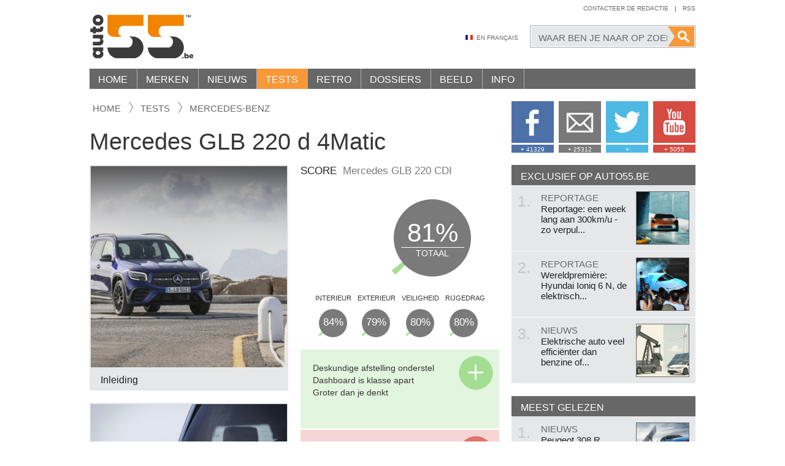

--- FILE ---
content_type: text/html; charset=UTF-8
request_url: https://www.auto55.be/tests/141475-mercedes-glb-220-d-4matic
body_size: 15942
content:
<!DOCTYPE html>
<html lang="nl" class="no-js">
<head>
    <meta http-equiv="X-UA-Compatible" content="IE=edge">
    <meta charset="utf-8">
    <meta name="viewport" content="width=1150">
    <meta name="language" content="NL">
    <meta name="google-site-verification" content="9NFZCW95GF14DFWWC1w-1hcxSZW1AExNE2YbqUpAnSQ" />

    <!-- SEO -->
    <title>Mercedes GLB 220 d 4Matic | Auto55.be | Tests</title>
    <meta name="robots" content="index, follow">
    <meta name="keywords" content="Mercedes GLB 220 d 4Matic,test,mercedes-benz,autotest,rijtest,testverslag,rijimpressie,goed,slecht,beoordeling, SUV, Diesel, Duitsland, Mercedes-Benz, GLB">
    <meta name="description" content="​Mercedes heeft nu een compacte zevenzitter, gebaseerd op de meer betaalbare architectuur van z&rsquo;n C-segmenters: de A-Klasse en CLA-Klasse.">

    <!-- Open Graph -->
    <meta property="og:url" content="https://www.auto55.be/tests/141475-mercedes-glb-220-d-4matic">
    <meta property="og:site_name" content="Auto55.be">
	<meta property="og:description" content="​Mercedes heeft nu een compacte zevenzitter, gebaseerd op de meer betaalbare architectuur van z&rsquo;n C-segmenters: de A-Klasse en CLA-Klasse.">
	<meta property="og:locale" content="nl_BE">
	<meta property="og:title" content="Mercedes GLB 220 d 4Matic">
	<meta property="og:image" content="https://images.auto55.be/popup/168627-mercedes-glb-220-cdi-testverslag-18.jpg"><!-- 1 -->
	<meta property="og:image" content="https://images.auto55.be/popup/168625-mercedes-glb-220-cdi-testverslag-19.jpg"><!-- 2 -->
	<meta property="og:image" content="https://images.auto55.be/popup/168620-mercedes-glb-220-cdi-testverslag-12.jpg"><!-- 3 -->
	
    <!-- DNS Prefetch -->
    <link rel="dns-prefetch" href="//cdnjs.cloudflare.com/">
    <link rel="dns-prefetch" href="//images.auto55.be/">

    <!-- Alternate -->
    <link rel="alternate" title="Auto55.be" type="application/rss+xml" href="/rss.xml">
    <link rel="alternate" media="only screen and (max-width: 640px)" href="https://www.auto55.mobi/tests/141475-mercedes-glb-220-d-4matic">

    <!-- Stylesheets -->
    <link rel="stylesheet" href="/build/assets/css/app-b2efff147d.css">
    <style>.clearfix:after { display: block; content: ''; clear: both; }</style>

    <!-- Favicons -->
    <link rel="icon" type="image/png" href="/assets/favicons/2025/favicon-96x96.png" sizes="96x96" />
<link rel="icon" type="image/svg+xml" href="/assets/favicons/2025/favicon.svg" />
<link rel="shortcut icon" href="/assets/favicons/2025/favicon.ico" />
<link rel="apple-touch-icon" sizes="180x180" href="/assets/favicons/2025/apple-touch-icon.png" />
<meta name="apple-mobile-web-app-title" content="Auto55" />
<link rel="manifest" href="/assets/favicons/2025/site.webmanifest" />
    <!-- Javascripts -->
    <script src="/assets/vendor/modernizr/modernizr-2.8.3.min.js"></script>
    <script src="//cdnjs.cloudflare.com/ajax/libs/jquery/1.12.0/jquery.min.js"></script>
    <script>window.jQuery || document.write('<script src="/assets/vendor/jquery/jquery-1.12.0.min.js"><\/script>')</script>
    <script>
    window.App = {
      debug     : false,
      root      : "https://www.auto55.be",
      host      : "www.auto55.be",
      csrf_token: "X4HAjZy7y5exbJOkjYs1hLSAn1fSVSWtoqU5bNyZ",
      locale    : "nl",
      route     : "tests.show"
    }
    </script>

            <!-- Google Analytics -->
        <script>
        (function(i,s,o,g,r,a,m){i['GoogleAnalyticsObject']=r;i[r]=i[r]||function(){
          (i[r].q=i[r].q||[]).push(arguments)},i[r].l=1*new Date();a=s.createElement(o),
          m=s.getElementsByTagName(o)[0];a.async=1;a.src=g;m.parentNode.insertBefore(a,m)
        })(window,document,'script','//www.google-analytics.com/analytics.js','ga');

        ga('create', 'UA-47787275-1', 'auto');
        ga('send', 'pageview');
        </script>
    

    <!-- Shareaholic -->
    <script type="text/javascript">
    //<![CDATA[
    (function() {
      var shr = document.createElement('script');
      shr.setAttribute('data-cfasync', 'false');
      shr.src = '//dsms0mj1bbhn4.cloudfront.net/assets/pub/shareaholic.js';
      shr.type = 'text/javascript'; shr.async = 'true';
      shr.onload = shr.onreadystatechange = function() {
        var rs = this.readyState;
        if (rs && rs != 'complete' && rs != 'loaded') return;
        var site_id = '744cc155a5be81c9f1bf51f71faa3f9a';
        try { Shareaholic.init(site_id); } catch (e) {}
      };
      var s = document.getElementsByTagName('script')[0];
      s.parentNode.insertBefore(shr, s);
    })();
    //]]>
    </script>
    <script src="https://www.google.com/recaptcha/api.js" async defer></script>
</head>
<body style="overflow:visible!important">
<div id="wrapper">
    <div class="container">
        <header id="header">
        <h1 class="logo"><a href="/" title="Auto55.be">Auto55.be</a></h1>

        <nav id="nav-topright">
            <ul>
                <li><a href="/contact" title="Contacteer de redactie">Contacteer de redactie</a></li>
                <li class="seperator">|</li>
                <li><a href="http://feeds.feedburner.com/auto55" title="Autonieuws en -tests door Auto55.be" target="_blank">Rss</a></li>
            </ul>
        </nav><!-- /nav-topright -->
        <div style="clear:right;"></div>

        <div class="search-wrapper">
            <form method="GET" action="https://www.auto55.be/zoek" accept-charset="UTF-8">                <span class="bg">
                    <input class="field" type="text" name="q" value="" placeholder="Waar ben je naar op zoek?">
                    <input class="button" type="submit" value="">
                </span>
            </form>        </div><!-- /.search-wrapper -->

        <div id="nav-middle">
            <ul>
                                    <li><a href="https://fr.auto55.be" class="language fr">En Français</a></li>
                            </ul>
        </div><!-- /nav-middle -->
        <div class="clear"></div>

        <nav id="nav">
    	<ul class="parent1">
                                            
                <li class="child1 ">
                    <a href="https://www.auto55.be" title="Home">Home</a>
                                    </li>
                                                                                
                <li class="child1 ">
                    <a href="https://www.auto55.be/merken" title="Merken">Merken</a>
                    <div class="dropdown dropdown-makes">
        <div class="inner"><!-- www.auto55.be -->
            <h4><a href="https://www.auto55.be/merken#populiar">Populaire merken <span>Bekijk alle populaire merken</span></a></h4>
            <ul>
                                    <li><a href="/merken/audi"><img src="/assets/placeholders/block.jpg" data-original="https://images.auto55.be/logos/audi.jpg" width="90" alt=""></a></li>
                                    <li><a href="/merken/bmw"><img src="/assets/placeholders/block.jpg" data-original="https://images.auto55.be/logos/bmw.jpg" width="90" alt=""></a></li>
                                    <li><a href="/merken/citroen"><img src="/assets/placeholders/block.jpg" data-original="https://images.auto55.be/logos/citroen.jpg" width="90" alt=""></a></li>
                                    <li><a href="/merken/fiat"><img src="/assets/placeholders/block.jpg" data-original="https://images.auto55.be/logos/fiat.jpg" width="90" alt=""></a></li>
                                    <li><a href="/merken/ford"><img src="/assets/placeholders/block.jpg" data-original="https://images.auto55.be/logos/ford.jpg" width="90" alt=""></a></li>
                                    <li><a href="/merken/kia"><img src="/assets/placeholders/block.jpg" data-original="https://images.auto55.be/logos/kia.jpg" width="90" alt=""></a></li>
                                    <li><a href="/merken/mercedes-benz"><img src="/assets/placeholders/block.jpg" data-original="https://images.auto55.be/logos/mercedes-benz.jpg" width="90" alt=""></a></li>
                                    <li><a href="/merken/mini"><img src="/assets/placeholders/block.jpg" data-original="https://images.auto55.be/logos/mini.jpg" width="90" alt=""></a></li>
                                    <li><a href="/merken/nissan"><img src="/assets/placeholders/block.jpg" data-original="https://images.auto55.be/logos/nissan.jpg" width="90" alt=""></a></li>
                                    <li><a href="/merken/opel"><img src="/assets/placeholders/block.jpg" data-original="https://images.auto55.be/logos/opel.jpg" width="90" alt=""></a></li>
                                    <li><a href="/merken/peugeot"><img src="/assets/placeholders/block.jpg" data-original="https://images.auto55.be/logos/peugeot.jpg" width="90" alt=""></a></li>
                                    <li><a href="/merken/renault"><img src="/assets/placeholders/block.jpg" data-original="https://images.auto55.be/logos/renault.jpg" width="90" alt=""></a></li>
                                    <li><a href="/merken/suzuki"><img src="/assets/placeholders/block.jpg" data-original="https://images.auto55.be/logos/suzuki.jpg" width="90" alt=""></a></li>
                                    <li><a href="/merken/toyota"><img src="/assets/placeholders/block.jpg" data-original="https://images.auto55.be/logos/toyota.jpg" width="90" alt=""></a></li>
                                    <li><a href="/merken/volkswagen"><img src="/assets/placeholders/block.jpg" data-original="https://images.auto55.be/logos/volkswagen.jpg" width="90" alt=""></a></li>
                                    <li><a href="/merken/volvo"><img src="/assets/placeholders/block.jpg" data-original="https://images.auto55.be/logos/volvo.jpg" width="90" alt=""></a></li>
                            </ul>
            <div class="clear"></div>

            <h4><a href="https://www.auto55.be/merken#exclusief">Exclusieve merken <span>Bekijk alle exclusieve merken</span></a></h4>
            <ul>
                                    <li><a href="/merken/aston-martin"><img src="/assets/placeholders/block.jpg" data-original="https://images.auto55.be/logos/aston-martin.jpg" width="90" alt=""></a></li>
                                    <li><a href="/merken/bentley"><img src="/assets/placeholders/block.jpg" data-original="https://images.auto55.be/logos/bentley.jpg" width="90" alt=""></a></li>
                                    <li><a href="/merken/bugatti"><img src="/assets/placeholders/block.jpg" data-original="https://images.auto55.be/logos/bugatti.jpg" width="90" alt=""></a></li>
                                    <li><a href="/merken/ferrari"><img src="/assets/placeholders/block.jpg" data-original="https://images.auto55.be/logos/ferrari.jpg" width="90" alt=""></a></li>
                                    <li><a href="/merken/lamborghini"><img src="/assets/placeholders/block.jpg" data-original="https://images.auto55.be/logos/lamborghini.jpg" width="90" alt=""></a></li>
                                    <li><a href="/merken/maybach"><img src="/assets/placeholders/block.jpg" data-original="https://images.auto55.be/logos/maybach.jpg" width="90" alt=""></a></li>
                                    <li><a href="/merken/porsche"><img src="/assets/placeholders/block.jpg" data-original="https://images.auto55.be/logos/porsche.jpg" width="90" alt=""></a></li>
                                    <li><a href="/merken/rolls-royce"><img src="/assets/placeholders/block.jpg" data-original="https://images.auto55.be/logos/rolls-royce.jpg" width="90" alt=""></a></li>
                            </ul>
            <div class="clear"></div>
            
            <div class="footer text-right">
                <a href="https://www.auto55.be/merken">Alle automerken a-z</a> <i>|</i> 
                <a href="https://www.auto55.be/merken#overige">Nog nooit van gehoord</a>
            </div><!-- /.footer -->
        </div><!-- /.inner -->
    </div><!-- /.dropdown-makes -->
                </li>
                                            
                <li class="child1 ">
                    <a href="https://www.auto55.be/nieuws" title="Nieuws">Nieuws</a>
                    <div class="dropdown dropdown-news">
        <div class="inner">

            <div class="col-left">
                <section class="cell">
                    <h4>Populair <span><a href="https://www.auto55.be/nieuws" title="site.menu.news">Meer?</a></span></h4>
                    <div class="itemlist itemlist-md">

                        
                            <article class="item">
                                <a href="https://www.auto55.be/nieuws/24753-peugeot-308-r-hybrid-met-500pk" title="Peugeot 308 R Hybrid met 500pk!">
                                    <h1>Peugeot 308 R Hybrid met 500pk!</h1>
                                    <img src="/assets/placeholders/pixel.png" data-original="https://images.auto55.be/square/118168-peugeot-308-r-hybrid-1.jpg" width="89" height="89" alt="">
                                </a>
                            </article>
                        
                        
                            <article class="item">
                                <a href="https://www.auto55.be/nieuws/27709-is-deze-mercedes-vision-een-van-de-hipste-bestelwagen-ooit" title="Is deze Mercedes Vision een van de hipste bestelwagen ooit?">
                                    <h1>Is deze Mercedes Vision een van de hipste bestelwagen ooit?</h1>
                                    <img src="/assets/placeholders/pixel.png" data-original="https://images.auto55.be/square/134545-mercedes-vision-ev-van-05.jpg" width="89" height="89" alt="">
                                </a>
                            </article>
                        
                        
                            <article class="item">
                                <a href="https://www.auto55.be/nieuws/35429-alpina-is-dood-lang-leve-bmw-alpina" title="Alpina is dood. Lang leve BMW Alpina">
                                    <h1>Alpina is dood. Lang leve BMW Alpina</h1>
                                    <img src="/assets/placeholders/pixel.png" data-original="https://images.auto55.be/square/184963-bmw-alpina.jpg" width="89" height="89" alt="">
                                </a>
                            </article>
                        
                        
                            <article class="item">
                                <a href="https://www.auto55.be/nieuws/33746-elektrische-auto-maar-geen-oprit-of-garage-deze-laadpaal-boven-het-voetpad-maakt-laden-mogelijk" title="Elektrische auto, maar geen oprit of garage? Deze laadpaal boven het voetpad maakt laden mogelijk">
                                    <h1>Elektrische auto, maar geen oprit of garage? Deze laadpaal boven het voetpad maa...</h1>
                                    <img src="/assets/placeholders/pixel.png" data-original="https://images.auto55.be/square/178175-lupys-laadpaal-voor-rijwoningen.jpg" width="89" height="89" alt="">
                                </a>
                            </article>
                        
                        
                    </div>
                </section>

                <section class="cell">
                    <h4>Vers van de pers <span><a href="https://www.auto55.be/nieuws" title="site.menu.news">Meer?</a></span></h4>
                    <div class="itemlist itemlist-md">

                        
                            <article class="item">
                                <a href="https://www.auto55.be/nieuws/35435-porsche-we-hebben-de-macan-verknoeid-dus-komt-er-weer-benzine" title="Porsche: &ldquo;We hebben de Macan verknoeid&rdquo; - dus komt er weer benzine">
                                    <h1>Porsche: “We hebben de Macan verknoeid” - dus komt er weer benzine</h1>
                                    <img src="/assets/placeholders/pixel.png" data-original="https://images.auto55.be/square/184985-porsche-macan-2026.jpg" width="89" height="89" alt="">
                                </a>
                            </article>
                        
                        
                            <article class="item">
                                <a href="https://www.auto55.be/nieuws/35434-al-meer-dan-100000-bezoekers-voor-autosalon-brussel" title="Al meer dan 100.000 bezoekers voor Autosalon Brussel">
                                    <h1>Al meer dan 100.000 bezoekers voor Autosalon Brussel</h1>
                                    <img src="/assets/placeholders/pixel.png" data-original="https://images.auto55.be/square/184984-autosalon-algemeen.jpg" width="89" height="89" alt="">
                                </a>
                            </article>
                        
                        
                            <article class="item">
                                <a href="https://www.auto55.be/nieuws/19501-zo-rijd-je-veilig-op-sneeuw-of-ijs-remmen-sturen-en-optrekken-uitgelegd" title="Zo rijd je veilig op sneeuw of ijs: remmen, sturen en optrekken uitgelegd">
                                    <h1>Zo rijd je veilig op sneeuw of ijs: remmen, sturen en optrekken uitgelegd</h1>
                                    <img src="/assets/placeholders/pixel.png" data-original="https://images.auto55.be/square/79277-DSC_0110.jpg" width="89" height="89" alt="">
                                </a>
                            </article>
                        
                        
                            <article class="item">
                                <a href="https://www.auto55.be/nieuws/35430-meer-retro-minder-touch-vw-idpolo-krijgt-weer-echte-knoppen" title="Meer retro, minder touch: VW ID.Polo krijgt weer echte knoppen">
                                    <h1>Meer retro, minder touch: VW ID.Polo krijgt weer echte knoppen</h1>
                                    <img src="/assets/placeholders/pixel.png" data-original="https://images.auto55.be/square/184966-volkswagen-idpolo-interieur-1.jpg" width="89" height="89" alt="">
                                </a>
                            </article>
                        
                        
                    </div>
                </section>
                <div class="clear"></div>

                
                    <section class="cell cell-a" style="width: 177px;">
                        <h5>Nieuws van</h5>
                        <a href="https://www.auto55.be/nieuws?year=2019">2019</a>
                        <a href="https://www.auto55.be/nieuws?year=2018">2018</a>
                        <a href="https://www.auto55.be/nieuws?year=2017">2017</a>
                        <!-- <a href="https://www.auto55.be/nieuws" title="Naar nieuwsoverzicht">Naar het complete archief</a> -->
                    </section>
                    <section class="cell cell-b" style="width: 180px;">
                        <h5>Op onderwerp</h5>
                        <a href="https://www.auto55.be/nieuws">Autonieuws (alle)</a>
                        <a href="https://www.auto55.be/reportages?tags=exclusief">Exclusieve reportages</a>
                    </section>
                    <section class="cell cell-c" style="width: 106px;">
                        <h5>&nbsp;</h5>
                        <a href="https://www.auto55.be/nieuws?tags=conceptcar">Concept cars</a>
                        <a href="https://www.auto55.be/nieuws?tags=verkeer">Verkeer</a>
                    </section>

                
                            </div>

            <div class="col-right">
                
                <section class="cell">
                    <div class="itemlist itemlist-lg">

                        
                            <article class="item">
                                <a href="https://www.auto55.be/nieuws/35221-nooit-meer-file-in-vlaanderen-dan-vorig-jaar-dit-zijn-de-oorzaken" title="Nooit meer file in Vlaanderen dan vorig jaar - dit zijn de oorzaken">
                                    <span class="imagebox">
                                        <img src="/assets/placeholders/pixel.png" data-original="https://images.auto55.be/block/160987-file-verkeer-mobiliteit-snelweg-autostrade-belgie-werken.jpg" width="100%" alt="">
                                    </span>
                                    <h5>Nooit meer file in Vlaanderen dan vorig jaar - dit zijn de oorzaken</h5>
                                </a>
                            </article>
                        
                        
                            <article class="item">
                                <a href="https://www.auto55.be/nieuws/35134-mijlpaal-eerste-automerk-gaat-effectief-batterijen-recycleren" title="Mijlpaal: eerste automerk gaat effectief batterijen recycleren">
                                    <span class="imagebox">
                                        <img src="/assets/placeholders/pixel.png" data-original="https://images.auto55.be/block/183779-mercedes-battery-recycling-fabriek-kuppenheim-1.jpg" width="100%" alt="">
                                    </span>
                                    <h5>Mijlpaal: eerste automerk gaat effectief batterijen recycleren</h5>
                                </a>
                            </article>
                        
                        
                        <div class="clear"></div>
                    </div>
                </section>

                <section class="newsletter">
                    <h4>Auto55 Nieuwsbrief</h4>
                    <p>Telkens de 10 laatste nieuwsitems gratis in je mailbox. Je e-mail is veilig bij ons en natuurlijk kan je je steeds uitschrijven.</p>

                    <form action="https://www.auto55.be/newsletter" method="POST">
                        <input type="hidden" name="_token" value="X4HAjZy7y5exbJOkjYs1hLSAn1fSVSWtoqU5bNyZ">
                        <input type="email" class="input" name="email" placeholder="Je e-mailadres">
                        <button type="submit" class="btn">Inschrijven</button>
                    </form>
                </section>

            </div>
            
            <div class="clear"></div>
        </div><!-- /.inner -->
    </div><!-- /.dropdown-news -->
                </li>
                                            
                <li class="child1 active">
                    <a href="https://www.auto55.be/tests" title="Tests">Tests</a>
                    <div class="dropdown dropdown-tests">
        <div class="inner">
           <div class="col-left">
                <section class="cell">
                    <h4><a href="https://www.auto55.be/tests" title="Tests">Nieuwe tests <span>Meer?</span></a></h4>
                    <div class="itemlist itemlist-md">

                        
                        
                            <article class="item">
                                <a href="https://www.auto55.be/tests/141563-nissan-leaf-de-pionier-is-terug-maar-niet-langer-de-koploper" title="Nissan Leaf: de pionier is terug, maar niet langer de koploper">
                                    <h1>Nissan Leaf: de pionier is terug, maar niet langer de koploper</h1>
                                    <img src="/assets/placeholders/pixel.png" data-original="https://images.auto55.be/square/184907-nissan-leaf-2025-test-4.jpg" width="89" height="89" alt="">
                                </a>
                            </article>
                        
                        
                            <article class="item">
                                <a href="https://www.auto55.be/tests/141562-mitsubishi-outlander-phev-2025-volwassen-maar-niet-foutloos" title="Mitsubishi Outlander PHEV 2025: volwassen, maar niet foutloos">
                                    <h1>Mitsubishi Outlander PHEV 2025: volwassen, maar niet foutloos</h1>
                                    <img src="/assets/placeholders/pixel.png" data-original="https://images.auto55.be/square/184813-mitsubishi-outlander-phev-tannis-2.jpg" width="89" height="89" alt="">
                                </a>
                            </article>
                        
                        
                            <article class="item">
                                <a href="https://www.auto55.be/tests/141561-comfort-boven-alles-citroen-c5-aircross-plug-in-hybrid-getest" title="Comfort boven alles: Citro&euml;n C5 Aircross Plug-in Hybrid getest">
                                    <h1>Comfort boven alles: Citroën C5 Aircross Plug-in Hybrid getest</h1>
                                    <img src="/assets/placeholders/pixel.png" data-original="https://images.auto55.be/square/184777-citroen-c5-aircross-tannis-35.jpg" width="89" height="89" alt="">
                                </a>
                            </article>
                        
                        
                    </div>
                </section>

                
                    <section class="cell">
                        <h4>&nbsp;</h4>
                        <div class="itemlist itemlist-md">
                                                            <article class="item">
                                    <a href="https://www.auto55.be/tests/141560-mercedes-cla-250-eq-zuinig-slim-maar-niet-altijd-raak" title="Mercedes CLA 250+ EQ: zuinig, slim, maar niet altijd raak">
                                        <h1>Mercedes CLA 250+ EQ: zuinig, slim, maar niet altijd raak</h1>
                                        <img src="/assets/placeholders/pixel.png" data-original="https://images.auto55.be/square/184579-mercedes-cla250-eq-testverslag-33.jpg" width="89" height="89" alt="">
                                    </a>
                                </article>
                                                            <article class="item">
                                    <a href="https://www.auto55.be/tests/141559-porsche-911-gts-t-hybrid" title="Porsche 911 GTS T-Hybrid">
                                        <h1>Porsche 911 GTS T-Hybrid</h1>
                                        <img src="/assets/placeholders/pixel.png" data-original="https://images.auto55.be/square/184507-porsche-911-992-carrera-gts-t-hybrid-my2025-0019.jpg" width="89" height="89" alt="">
                                    </a>
                                </article>
                                                            <article class="item">
                                    <a href="https://www.auto55.be/tests/141557-mgs-5-ev-rijdt-strakker-dan-verwacht-maar-blijft-leasingverhaal" title="MGS 5 EV rijdt strakker dan verwacht, maar blijft leasingverhaal">
                                        <h1>MGS 5 EV rijdt strakker dan verwacht, maar blijft leasingverhaal</h1>
                                        <img src="/assets/placeholders/pixel.png" data-original="https://images.auto55.be/square/184395-mgs-5-ev-test-2.jpg" width="89" height="89" alt="">
                                    </a>
                                </article>
                                                    </div>
                    </section>

                
                <div class="clear"></div>
                <p class="text-center"><a style="display: inline-block" class="btn btn-orange" href="https://www.auto55.be/tests" title="Naar testoverzicht">Naar testoverzicht</a></p>
                <div class="clear"></div>
                <br>
            </div>

            <div class="col-right">
                
                <section class="cell linklist">

                                            <div>
                            <span>Recente testverslagen</span>

                                                            <a href="https://www.auto55.be/tests/141563-nissan-leaf-de-pionier-is-terug-maar-niet-langer-de-koploper" title="Nissan Leaf: de pionier is terug, maar niet langer de koploper">Nissan Leaf: de pionier is terug, maar niet langer de koploper</a>
                                                            <a href="https://www.auto55.be/tests/141562-mitsubishi-outlander-phev-2025-volwassen-maar-niet-foutloos" title="Mitsubishi Outlander PHEV 2025: volwassen, maar niet foutloos">Mitsubishi Outlander PHEV 2025: volwassen, maar niet foutloos</a>
                                                            <a href="https://www.auto55.be/tests/141561-comfort-boven-alles-citroen-c5-aircross-plug-in-hybrid-getest" title="Comfort boven alles: Citro&euml;n C5 Aircross Plug-in Hybrid getest">Comfort boven alles: Citroën C5 Aircross Plug-in Hybrid getest</a>
                                                            <a href="https://www.auto55.be/tests/141560-mercedes-cla-250-eq-zuinig-slim-maar-niet-altijd-raak" title="Mercedes CLA 250+ EQ: zuinig, slim, maar niet altijd raak">Mercedes CLA 250+ EQ: zuinig, slim, maar niet altijd raak</a>
                                                            <a href="https://www.auto55.be/tests/141559-porsche-911-gts-t-hybrid" title="Porsche 911 GTS T-Hybrid">Porsche 911 GTS T-Hybrid</a>
                                                            <a href="https://www.auto55.be/tests/141557-mgs-5-ev-rijdt-strakker-dan-verwacht-maar-blijft-leasingverhaal" title="MGS 5 EV rijdt strakker dan verwacht, maar blijft leasingverhaal">MGS 5 EV rijdt strakker dan verwacht, maar blijft leasingverhaal</a>
                                                            <a href="https://www.auto55.be/tests/141556-test-fiat-grande-panda-hybrid-de-ideale-budgethybride" title="Test Fiat Grande Panda Hybrid &ndash; de ideale budgethybride?">Test Fiat Grande Panda Hybrid – de ideale budgethybride?</a>
                                                            <a href="https://www.auto55.be/tests/141555-renault-4-getest-retrocharme-tegen-premiumprijs" title="Renault 4 getest: retrocharme tegen premiumprijs?">Renault 4 getest: retrocharme tegen premiumprijs?</a>
                                                    </div>
                    
                                            <div>
                            <span>Fun</span>

                                                            <a href="https://www.auto55.be/tests/141277-can-am-spyder-f3" title="Can-am Spyder F3">Can-am Spyder F3</a>
                                                            <a href="https://www.auto55.be/tests/136952-nissan-leaf-nismo-rc-circuittest" title="Nissan Leaf Nismo RC Circuittest">Nissan Leaf Nismo RC Circuittest</a>
                                                    </div>
                    
                                            <div>
                            <span>Exclusief</span>

                                                            <a href="https://www.auto55.be/tests/141158-alfa-romeo-4c" title="Alfa Romeo 4C">Alfa Romeo 4C</a>
                                                            <a href="https://www.auto55.be/tests/141127-bentley-flying-spur-w12" title="Bentley Flying Spur W12">Bentley Flying Spur W12</a>
                                                    </div>
                    
                                            <div>
                            <span>Snel</span>

                                                            <a href="https://www.auto55.be/tests/141559-porsche-911-gts-t-hybrid" title="Porsche 911 GTS T-Hybrid">Porsche 911 GTS T-Hybrid</a>
                                                            <a href="https://www.auto55.be/tests/141531-getest-de-extreme-alpine-a110-r" title="Getest: de extreme Alpine A110 R">Getest: de extreme Alpine A110 R</a>
                                                    </div>
                    
                </section>

            </div>
                
            <div class="clear"></div>
        </div><!-- /.inner -->
    </div><!-- /.dropdown-tests -->
                </li>
                                            
                <li class="child1 ">
                    <a href="https://www.auto55.be/retro" title="Retro">Retro</a>
                    <div class="dropdown dropdown-retro">
        <div class="inner">
           <div class="col-left">
                <section class="cell">
                    <h4><a href="https://www.auto55.be/retro" title="Retro">Nieuw in retro <span>Meer?</span></a></h4>
                    <div class="itemlist itemlist-md">

                        
                            <article class="item">
                                <a href="https://www.auto55.be/retro/35268-70-jaar-mercedes-sl-hoe-een-haastklus-uitgroeide-tot-een-icoon" title="70 jaar Mercedes SL - hoe een haastklus uitgroeide tot een icoon">
                                    <h1>70 jaar Mercedes SL - hoe een haastklus uitgroeide tot een icoon</h1>
                                    <img src="/assets/placeholders/pixel.png" data-original="https://images.auto55.be/square/184417-mercedes-190sl.jpg" width="89" height="89" alt="">
                                </a>
                            </article>
                        
                        
                            <article class="item">
                                <a href="https://www.auto55.be/retro/35209-75-jaar-formule-1-de-gouden-formule" title="75 jaar Formule 1: de gouden formule">
                                    <h1>75 jaar Formule 1: de gouden formule</h1>
                                    <img src="/assets/placeholders/pixel.png" data-original="https://images.auto55.be/square/184245-hamiltonlasv24.jpg" width="89" height="89" alt="">
                                </a>
                            </article>
                        
                        
                            <article class="item">
                                <a href="https://www.auto55.be/retro/34618-honda-cb-750-1969-de-motorfiets-van-de-eeuw" title="Honda CB 750 (1969), de motorfiets van de eeuw">
                                    <h1>Honda CB 750 (1969), de motorfiets van de eeuw</h1>
                                    <img src="/assets/placeholders/pixel.png" data-original="https://images.auto55.be/square/182174-honda-cb-750-8.jpg" width="89" height="89" alt="">
                                </a>
                            </article>
                        
                        
                            <article class="item">
                                <a href="https://www.auto55.be/retro/35015-zo-viel-de-eerste-opel-omega-op-zo-snel-dat-hij-in-engeland-een-rel-veroorzaakte" title="Zo viel de eerste Opel Omega op: &quot;zo snel dat hij in Engeland een rel veroorzaakte&quot;">
                                    <h1>Zo viel de eerste Opel Omega op: "zo snel dat hij in Engeland een rel veroorzaak...</h1>
                                    <img src="/assets/placeholders/pixel.png" data-original="https://images.auto55.be/square/183488-opel-omega-a-1986-1994-7.jpg" width="89" height="89" alt="">
                                </a>
                            </article>
                        
                        
                    </div>
                </section>

                <section class="cell">
                    <h4>Blootgelegd...</h4>
                    
                    
                        <article class="highlighted">
                            <a href="https://www.auto55.be/retro/20972-volvo-vond-m-te-gek-zo-werd-bertones-tundra-toch-een-verkooptopper-voor-citroen" title="Volvo vond &rsquo;m te gek: zo werd Bertone&rsquo;s Tundra t&oacute;ch een verkooptopper&hellip; voor Citro&euml;n">
                                <img src="/assets/placeholders/pixel.png" data-original="https://images.auto55.be/tall/89527-Volvo-Tundra-1979-.jpg" width="100%" alt="">
                            </a>
                            <h1>Volvo vond &rsquo;m te gek: zo werd Bertone&rsquo;s Tundra t&oacute;ch een verkooptopper&hellip; voor Citro&euml;n</h1>
                        </article>

                    
                    <p class="text-center"><a class="btn btn-orange" href="https://www.auto55.be/retro">Alle retro-items</a></p>
                </section>
                
                <div class="clear"></div>
            </div>

            <div class="col-right">
                <section class="cell linklist">
                    
                    
                        <div>
                            <span><a href="https://www.auto55.be/retro/nineties">Nineties</a></span>

                            
                                <a href="https://www.auto55.be/retro/34889-volvo-break-rijke-geschiedenis-onzekere-toekomst" title="Volvo Break: rijke geschiedenis, onzekere toekomst">Volvo Break: rijke geschiedenis, onzekere toekomst</a>

                            
                                <a href="https://www.auto55.be/retro/34580-ford-mondeo-st200-sportieve-beschaving-1992-2000" title="Ford Mondeo ST200: sportieve beschaving (1992 - 2000)">Ford Mondeo ST200: sportieve beschaving (1992 - 2000)</a>

                            
                        </div>

                    
                        <div>
                            <span><a href="https://www.auto55.be/retro/eighties">Eighties</a></span>

                            
                                <a href="https://www.auto55.be/retro/35015-zo-viel-de-eerste-opel-omega-op-zo-snel-dat-hij-in-engeland-een-rel-veroorzaakte" title="Zo viel de eerste Opel Omega op: &quot;zo snel dat hij in Engeland een rel veroorzaakte&quot;">Zo viel de eerste Opel Omega op: &quot;zo snel dat hij in Engeland een rel veroorzaakte&quot;</a>

                            
                                <a href="https://www.auto55.be/retro/34889-volvo-break-rijke-geschiedenis-onzekere-toekomst" title="Volvo Break: rijke geschiedenis, onzekere toekomst">Volvo Break: rijke geschiedenis, onzekere toekomst</a>

                            
                        </div>

                    
                        <div>
                            <span><a href="https://www.auto55.be/retro/seventies">Seventies</a></span>

                            
                                <a href="https://www.auto55.be/retro/20972-volvo-vond-m-te-gek-zo-werd-bertones-tundra-toch-een-verkooptopper-voor-citroen" title="Volvo vond &rsquo;m te gek: zo werd Bertone&rsquo;s Tundra t&oacute;ch een verkooptopper&hellip; voor Citro&euml;n">Volvo vond &rsquo;m te gek: zo werd Bertone&rsquo;s Tundra t&oacute;ch een verkooptopper&hellip; voor Citro&euml;n</a>

                            
                                <a href="https://www.auto55.be/retro/28361-citroen-visa-compact-praktisch-en-eigenzinnig-1978-1988" title="Citro&euml;n Visa: compact, praktisch en eigenzinnig (1978 - 1988)">Citro&euml;n Visa: compact, praktisch en eigenzinnig (1978 - 1988)</a>

                            
                        </div>

                    
                        <div>
                            <span><a href="https://www.auto55.be/retro/sixties">Sixties</a></span>

                            
                                <a href="https://www.auto55.be/retro/34618-honda-cb-750-1969-de-motorfiets-van-de-eeuw" title="Honda CB 750 (1969), de motorfiets van de eeuw">Honda CB 750 (1969), de motorfiets van de eeuw</a>

                            
                                <a href="https://www.auto55.be/retro/34769-vespa-een-wesp-die-toevallig-beroemd-werd" title="Vespa, een wesp die toevallig beroemd werd">Vespa, een wesp die toevallig beroemd werd</a>

                            
                        </div>

                    
                        <div>
                            <span><a href="https://www.auto55.be/retro/fifties">Fifties</a></span>

                            
                                <a href="https://www.auto55.be/retro/35268-70-jaar-mercedes-sl-hoe-een-haastklus-uitgroeide-tot-een-icoon" title="70 jaar Mercedes SL - hoe een haastklus uitgroeide tot een icoon">70 jaar Mercedes SL - hoe een haastklus uitgroeide tot een icoon</a>

                            
                                <a href="https://www.auto55.be/retro/22821-deze-palten-diesel-is-geen-vw-1954" title="Deze Palten-Diesel is geen VW (1954)">Deze Palten-Diesel is geen VW (1954)</a>

                            
                        </div>

                    
                        <div>
                            <span><a href="https://www.auto55.be/retro/voor-1950">Voor 1950</a></span>

                            
                                <a href="https://www.auto55.be/retro/3499-432kmu-op-openbare-weg-hoe-mercedes-voor-altijd-de-snelste-is" title="432km/u op openbare weg: hoe Mercedes voor altijd de snelste is">432km/u op openbare weg: hoe Mercedes voor altijd de snelste is</a>

                            
                                <a href="https://www.auto55.be/retro/31372-stal-volkswagen-de-kever-van-een-joodse-ingenieur" title="Stal Volkswagen de Kever van een Joodse ingenieur?">Stal Volkswagen de Kever van een Joodse ingenieur?</a>

                            
                        </div>

                    
                </section>
            </div>
            
            <div class="clear"></div>
        </div><!-- /.inner -->
    </div><!-- /.dropdown-retro -->
                </li>
                                            
                <li class="child1 ">
                    <a href="https://www.auto55.be/dossiers" title="Dossiers">Dossiers</a>
                    <div class="dropdown dropdown-dossiers">
        <div class="inner">
           <div class="col-left">
                <section class="cell">
                    <h4><a href="https://www.auto55.be/dossiers" title="Dossiers">Recent in dossiers <span>Meer?</span></a></h4>

                    <div class="itemlist itemlist-md">

                        
                            <article class="item">
                                <a href="https://www.auto55.be/dossiers/4494-hoe-je-lederen-interieur-reinigen" title="Hoe je lederen interieur reinigen">
                                    <h1>Hoe je lederen interieur reinigen</h1>
                                    <img src="/assets/placeholders/pixel.png" data-original="https://images.auto55.be/square/124276-resultaat.jpg" width="89" height="89" alt="">
                                </a>
                            </article>
                        
                        
                            <article class="item">
                                <a href="https://www.auto55.be/dossiers/3057-goed-voorbereid-op-autovakantie-alle-tips" title="Goed voorbereid op autovakantie: alle tips">
                                    <h1>Goed voorbereid op autovakantie: alle tips</h1>
                                    <img src="/assets/placeholders/pixel.png" data-original="https://images.auto55.be/square/83925-autovakantie_19_inladen_03.jpg" width="89" height="89" alt="">
                                </a>
                            </article>
                        
                        
                            <article class="item">
                                <a href="https://www.auto55.be/dossiers/4225-autologos-en-hun-geschiedenis" title="Autologo&#039;s en hun geschiedenis">
                                    <h1>Autologo's en hun geschiedenis</h1>
                                    <img src="/assets/placeholders/pixel.png" data-original="https://images.auto55.be/square/126769-mitsubishi-motors-logo.jpg" width="89" height="89" alt="">
                                </a>
                            </article>
                        
                        
                            <article class="item">
                                <a href="https://www.auto55.be/dossiers/4493-was-je-auto-zonder-krassen" title="Was je auto zonder krassen">
                                    <h1>Was je auto zonder krassen</h1>
                                    <img src="/assets/placeholders/pixel.png" data-original="https://images.auto55.be/square/87405-Auto_Wassen_81.jpg" width="89" height="89" alt="">
                                </a>
                            </article>
                        
                        
                    </div>
                </section>

                <section class="cell">
                    <h4>De auto in de hoofdrol...</h4>
                    
                    
                        <article class="highlighted">
                            <a href="https://www.auto55.be/dossiers/4495-onderhoud-en-reparatie-dit-kan-je-evengoed-zelf" title="​Onderhoud en reparatie: dit kan je evengoed zelf.">
                                <img src="/assets/placeholders/pixel.png" data-original="https://images.auto55.be/tall/125560-luchtfilter.jpg" width="100%" alt="">
                            </a>
                            <h1>​Onderhoud en reparatie: dit kan je evengoed zelf.</h1>
                        </article>

                    
                    <p class="text-center"><a class="btn btn-orange" href="https://www.auto55.be/dossiers">Naar het dossieroverzicht</a></p>
                </section>
                
                <div class="clear"></div>
            </div>

            <div class="col-right">
                <section class="cell linklist">

                    
                        <div>
                            <span><a href="https://www.auto55.be/retro/salons">Salons</a></span>

                            
                                <a href="https://www.auto55.be/dossiers/4435-autosalon-van-brussel-2014" title="Autosalon van Brussel 2014">Autosalon van Brussel 2014</a>

                            
                                <a href="https://www.auto55.be/dossiers/3560-autosalon-van-brussel-2013" title="Autosalon van Brussel 2013">Autosalon van Brussel 2013</a>

                            
                                <a href="https://www.auto55.be/dossiers/2821-autosalon-van-geneve-2012" title="Autosalon van Gen&egrave;ve 2012">Autosalon van Gen&egrave;ve 2012</a>

                            
                                <a href="https://www.auto55.be/dossiers/2647-autosalon-van-brussel-2012" title="Autosalon van Brussel 2012">Autosalon van Brussel 2012</a>

                            
                        </div>

                    
                        <div>
                            <span><a href="https://www.auto55.be/retro/praktisch">Praktisch</a></span>

                            
                                <a href="https://www.auto55.be/dossiers/1290-winterbanden" title="Winterbanden">Winterbanden</a>

                            
                                <a href="https://www.auto55.be/dossiers/4491-road-trip-route-66" title="Road trip: Route 66">Road trip: Route 66</a>

                            
                                <a href="https://www.auto55.be/dossiers/3554-quads-atv-en-ssv" title="Quads, ATV en SSV">Quads, ATV en SSV</a>

                            
                                <a href="https://www.auto55.be/dossiers/4066-was-je-auto-als-een-pro" title="Was je auto als een pro">Was je auto als een pro</a>

                            
                        </div>

                    
                        <div>
                            <span><a href="https://www.auto55.be/retro/lifestyle">Lifestyle</a></span>

                            
                                <a href="https://www.auto55.be/dossiers/3800-helden-van-het-kleine-scherm" title="Helden van het kleine scherm">Helden van het kleine scherm</a>

                            
                                <a href="https://www.auto55.be/dossiers/1749-legendarische-autofilms" title="Legendarische Autofilms">Legendarische Autofilms</a>

                            
                                <a href="https://www.auto55.be/dossiers/4492-pacific-highway" title="Pacific Highway">Pacific Highway</a>

                            
                                <a href="https://www.auto55.be/dossiers/2503-10-coole-iphone-games" title="10 Coole iPhone Games">10 Coole iPhone Games</a>

                            
                        </div>

                    
                </section>
            </div>
            
            <div class="clear"></div>
        </div><!-- /.inner -->
    </div><!-- /.dropdown-dossiers -->
                </li>
                                            
                <li class="child1 ">
                    <a href="https://www.auto55.be/multimedia" title="Beeld">Beeld</a>
                    <div class="dropdown dropdown-multimedia">
        <div class="inner">
            
            <section class="col-left">
                <h4><a href="https://www.auto55.be/multimedia/fotospecials" title="Fotospecials">Fotospecials <span>Meer?</span></a></h4>
                
                                
                    <article class="item">
                        <a href="https://www.auto55.be/multimedia/fotospecials/7002-alfa-romeo-tonale-2025" title="Alfa Romeo Tonale 2025" data-popup-type="iframe">
                            <img src="/assets/placeholders/square.jpg" data-original="https://images.auto55.be/square/184899-alfa-romeo-tonale-facelift-my2025-46.jpg" width="100%" alt="">
                            <span class="hover"><i></i>Bekijk 46 foto&#039;s</span>
                        </a>
                    </article>
                
                                
                    <article class="item">
                        <a href="https://www.auto55.be/multimedia/fotospecials/7001-renault-clio-my2026" title="Renault Clio MY2026" data-popup-type="iframe">
                            <img src="/assets/placeholders/square.jpg" data-original="https://images.auto55.be/square/184711-nieuwe-renault-clio.jpg" width="100%" alt="">
                            <span class="hover"><i></i>Bekijk 46 foto&#039;s</span>
                        </a>
                    </article>
                
                                
                    <article class="item">
                        <a href="https://www.auto55.be/multimedia/fotospecials/7000-mercedes-benz-cla-250-eq" title="Mercedes-Benz CLA 250+ EQ" data-popup-type="iframe">
                            <img src="/assets/placeholders/square.jpg" data-original="https://images.auto55.be/square/184585-mercedes-cla250-eq-testverslag-40.jpg" width="100%" alt="">
                            <span class="hover"><i></i>Bekijk 45 foto&#039;s</span>
                        </a>
                    </article>
                
                                
                    <article class="item">
                        <a href="https://www.auto55.be/multimedia/fotospecials/6999-porsche-911-gts-t-hybrid" title="Porsche 911 GTS T-Hybrid" data-popup-type="iframe">
                            <img src="/assets/placeholders/square.jpg" data-original="https://images.auto55.be/square/184498-porsche-911-992-carrera-gts-t-hybrid-my2025-0010.jpg" width="100%" alt="">
                            <span class="hover"><i></i>Bekijk 42 foto&#039;s</span>
                        </a>
                    </article>
                
                                
                    <article class="item">
                        <a href="https://www.auto55.be/multimedia/fotospecials/6998-fiat-grande-panda-hybrid" title="Fiat Grande Panda Hybrid" data-popup-type="iframe">
                            <img src="/assets/placeholders/square.jpg" data-original="https://images.auto55.be/square/184363-fiat-grande-panda-hybrid-test-3.jpg" width="100%" alt="">
                            <span class="hover"><i></i>Bekijk 17 foto&#039;s</span>
                        </a>
                    </article>
                
                                
                    <article class="item">
                        <a href="https://www.auto55.be/multimedia/fotospecials/6997-alpine-a390-fotogallery" title="Alpine A390 fotogallery" data-popup-type="iframe">
                            <img src="/assets/placeholders/square.jpg" data-original="https://images.auto55.be/square/184361-alpine-a390.jpg" width="100%" alt="">
                            <span class="hover"><i></i>Bekijk 23 foto&#039;s</span>
                        </a>
                    </article>
                
                                
                    <article class="item">
                        <a href="https://www.auto55.be/multimedia/fotospecials/6996-renault-4-e-tech-electric" title="Renault 4 E-Tech Electric" data-popup-type="iframe">
                            <img src="/assets/placeholders/square.jpg" data-original="https://images.auto55.be/square/184324-renault-4-e-tech-electric-2025-test-23.jpg" width="100%" alt="">
                            <span class="hover"><i></i>Bekijk 23 foto&#039;s</span>
                        </a>
                    </article>
                
                                
                    <article class="item">
                        <a href="https://www.auto55.be/multimedia/fotospecials/6995-jeep-compass-2025" title="Jeep Compass 2025" data-popup-type="iframe">
                            <img src="/assets/placeholders/square.jpg" data-original="https://images.auto55.be/square/184276-jeep-compass-my-2025-1.jpg" width="100%" alt="">
                            <span class="hover"><i></i>Bekijk 25 foto&#039;s</span>
                        </a>
                    </article>
                
                                
                    <article class="item">
                        <a href="https://www.auto55.be/multimedia/fotospecials/6994-renault-5-turbo-3e" title="Renault 5 Turbo 3E" data-popup-type="iframe">
                            <img src="/assets/placeholders/square.jpg" data-original="https://images.auto55.be/square/184147-renault-5-turbo-2025-3.jpg" width="100%" alt="">
                            <span class="hover"><i></i>Bekijk 70 foto&#039;s</span>
                        </a>
                    </article>
                
                                
                    <article class="item">
                        <a href="https://www.auto55.be/multimedia/fotospecials/6993-volvo-es90" title="Volvo ES90" data-popup-type="iframe">
                            <img src="/assets/placeholders/square.jpg" data-original="https://images.auto55.be/square/184135-volvo-es90-99.jpg" width="100%" alt="">
                            <span class="hover"><i></i>Bekijk 99 foto&#039;s</span>
                        </a>
                    </article>
                
                                
                    <article class="item">
                        <a href="https://www.auto55.be/multimedia/fotospecials/6992-audi-a6-avant-2025" title="Audi A6 Avant 2025" data-popup-type="iframe">
                            <img src="/assets/placeholders/square.jpg" data-original="https://images.auto55.be/square/184036-audi-a6-avant-2025-14.jpg" width="100%" alt="">
                            <span class="hover"><i></i>Bekijk 13 foto&#039;s</span>
                        </a>
                    </article>
                
                                
                    <article class="item">
                        <a href="https://www.auto55.be/multimedia/fotospecials/6991-volkswagen-idevery1" title="Volkswagen ID.Every1" data-popup-type="iframe">
                            <img src="/assets/placeholders/square.jpg" data-original="https://images.auto55.be/square/184002-volkswagen-id-1-everyone-24.jpg" width="100%" alt="">
                            <span class="hover"><i></i>Bekijk 44 foto&#039;s</span>
                        </a>
                    </article>
                
                
                <div class="clear"></div>
            </section>
            
            <section class="col-right">
                <h4><a href="https://www.auto55.be/multimedia/videos" title="Video&#039;s">Video&#039;s <span>Meer?</span></a></h4>
                
                
                    <article class="item video">
                        <a href="https://www.auto55.be/multimedia/videos/699-mazda-op-autosalon-brussel-wereldpremiere-cx-6e-nieuwe-cx-5" title="Mazda op Autosalon Brussel: wereldpremi&egrave;re CX-6e + nieuwe CX-5" data-popup-type="iframe">
                            <img src="/assets/placeholders/block.jpg" data-original="https://images.auto55.be/block/184978-autosalon-mazda.jpg" width="100%" alt="">
                            <span class="hover"></span>
                            <span class="play"></span>
                        </a>
                    </article>
                
                
                    <article class="item video">
                        <a href="https://www.auto55.be/multimedia/videos/698-dacia-op-autosalon-brussel-2026-sandero-update-bigster-hype-en-hipster-concept" title="Dacia op Autosalon Brussel 2026: Sandero-update, Bigster-hype en Hipster Concept" data-popup-type="iframe">
                            <img src="/assets/placeholders/block.jpg" data-original="https://images.auto55.be/block/184979-dacia.jpg" width="100%" alt="">
                            <span class="hover"></span>
                            <span class="play"></span>
                        </a>
                    </article>
                
                
                    <article class="item video">
                        <a href="https://www.auto55.be/multimedia/videos/697-mercedes-op-autosalon-brussel-wereldpremiere-glb-nieuwe-glc" title="Mercedes op Autosalon Brussel: wereldpremi&egrave;re GLB + nieuwe GLC" data-popup-type="iframe">
                            <img src="/assets/placeholders/block.jpg" data-original="https://images.auto55.be/block/184982-mercedes.jpg" width="100%" alt="">
                            <span class="hover"></span>
                            <span class="play"></span>
                        </a>
                    </article>
                
                
                    <article class="item video">
                        <a href="https://www.auto55.be/multimedia/videos/696-kia-op-autosalon-brussel-2026-ev2-wereldpremiere-ev5-pv5-stonic-k4" title="Kia op Autosalon Brussel 2026: EV2 wereldpremi&egrave;re + EV5, PV5, Stonic, K4..." data-popup-type="iframe">
                            <img src="/assets/placeholders/block.jpg" data-original="https://images.auto55.be/block/184983-kia-autosalon.jpg" width="100%" alt="">
                            <span class="hover"></span>
                            <span class="play"></span>
                        </a>
                    </article>
                
                
                    <article class="item video">
                        <a href="https://www.auto55.be/multimedia/videos/695-autosalon-brussel-2026-alle-praktische-info" title="Autosalon Brussel 2026: alle praktische info" data-popup-type="iframe">
                            <img src="/assets/placeholders/block.jpg" data-original="https://images.auto55.be/block/184980-autosalon-praktische-info.jpg" width="100%" alt="">
                            <span class="hover"></span>
                            <span class="play"></span>
                        </a>
                    </article>
                
                
                    <article class="item video">
                        <a href="https://www.auto55.be/multimedia/videos/694-suzuki-op-autosalon-brussel-2026-e-vitara-is-suzukis-eerste-ev" title="Suzuki op Autosalon Brussel 2026: e-Vitara is Suzuki&rsquo;s eerste EV!" data-popup-type="iframe">
                            <img src="/assets/placeholders/block.jpg" data-original="https://images.auto55.be/block/184975-suzuki-autosalon-brussel.jpg" width="100%" alt="">
                            <span class="hover"></span>
                            <span class="play"></span>
                        </a>
                    </article>
                
                
                <div class="clear"></div>
            </section>
            <div class="clear"></div>

            <div class="footer text-right">
                <a href="http://www.youtube.com/user/auto55be" target="_blank">Auto55 op youtube</a> <i>|</i> 
                <a href="https://instagram.com/auto55be" target="_blank">Auto55 op instagram</a> <i>|</i>
                <a href="https://www.auto55.be/multimedia/fotospecials">Alle fotospecials</a> <i>|</i> 
                <a href="https://www.auto55.be/multimedia/videos">Alle video&#039;s</a>
            </div>
        </div><!-- /.inner -->
    </div><!-- /.dropdown-multimedia -->
                </li>
                                            
                <li class="child1 ">
                    <a href="#" title="Info">Info</a>
                    <div class="dropdown dropdown-info">
        <div class="inner">

            <div class="col-left">
                <section class="cell cell-a linklist">
                    <div>
                        <span>Belasting op inverkeersstelling (BIV)</span>
                        <a href="https://www.auto55.be/pages/biv/nieuw-tweedehands-vlaanderen.html" title="BIV nieuwe of tweedehandswagen Vlaanderen">BIV nieuwe of tweedehandswagen Vlaanderen</a>
                        <a href="https://www.auto55.be/pages/biv/nieuw-tweedehands-brussel-en-wallonie.html" title="BIV nieuwe of tweedehandswagen Brussel &amp; Wallonië">BIV nieuwe of tweedehandswagen Brussel &amp; Wallonië</a>
                        <a href="https://www.auto55.be/pages/biv/motorfietsen-boten-luchtvaartuigen.html" title="BIV op motorfietsen, boten en luchtvaartuigen">BIV op motorfietsen, boten en luchtvaartuigen</a>
                    </div>

                    <div>
                        <span>Jaarlijkse verkeersbelasting</span>
                        <a href="https://www.auto55.be/pages/verkeersbelasting/personenwagens.html" title="Auto&rsquo;s">Auto&rsquo;s</a>
                        <a href="https://www.auto55.be/pages/verkeersbelasting/overige.html" title="Motorfietsen">Motorfietsen</a>
                        <a href="https://www.auto55.be/pages/verkeersbelasting/overige.html" title="Aanhangwagens">Aanhangwagens</a>
                        <a href="https://www.auto55.be/pages/verkeersbelasting/lichte-vrachtwagens-en-kampeerwagens.html" title="Lichte vracht &amp; mobilhomes">Lichte vracht &amp; mobilhomes</a>
                    </div>

                    <div>
                        <span>Autofiscaliteit bedrijven</span>
                        <!-- <a href="#" title="Fiscaliteit</a>">Fiscaliteit</a> -->
                        <a href="https://www.auto55.be/pages/fiscaliteit/btw-aftrek-bedrijven.html" title="BTW-aftrek bedrijven 2013">BTW-aftrek bedrijven 2013</a>
                    </div>
                </section>
                <section class="cell cell-b linklist">
                    <!--
                    <div>
                        <span>Iets met cijfers?</span>
                        <a href="">Wat met de 55?</a>
                        <a href="">55 Websites die je moet gezien hebben</a>
                    </div>
                    -->
                    <div>
                        <span>Praktisch</span>
                        <a href="https://www.auto55.be/nieuws/25919-nieuwe-biv-en-verkeersbelasting-in-2016-dit-moet-je-weten" title="Verkeersbelasting, BIV Vlaanderen 2016" onclick="ga('send', 'event', 'Click', 'BIV verkeersbelasting 2016');">Verkeersbelasting, BIV Vlaanderen 2016</a>
                        <a href="https://www.auto55.be/nieuws/26371-oldtimerleeftijd-wordt-opgetrokken-van-25-naar-30-jaar" title="Wanneer is een auto oldtimer" onclick="ga('send', 'event', 'Click', 'oldtimerleeftijd Belgie');">Wanneer is een auto oldtimer</a>
                        <a href="https://www.auto55.be/nieuws/26370-wettelijke-beperkingen-gebruik-oldtimers" title="Oldtimerstatuut Belgi&euml;" onclick="ga('send', 'event', 'Click', 'oldtimerstatuut Belgie');">Wettelijke beperkingen gebruik oldtimer</a>
                        <a href="https://www.auto55.be/nieuws/26308-subsidie-maakt-elektrische-wagen-flink-goedkoper-vanaf-2016" title="(Vlaamse) Premie elektrische auto&rsquo;s 2016 - 2019">Premie elektrische auto&rsquo;s 2016 - 2019</a>
                        <a href="https://www.auto55.be/pages/info/boetetarieven.html" title="Boetetarieven">Boetetarieven</a>
                        <br>
                        <a href="https://www.auto55.be/contact" title="Contacteer de redactie">Contacteer de redactie</a>
                        <a href="https://www.auto55.be/pages/info/wettelijke-bepalingen.html" title="Wettelijke bepalingen">Wettelijke bepalingen</a>
                        <a href="https://www.auto55.be/pages/info/gebruiksvoorwaarden.html" title="Gebruiksvoorwaarden">Gebruiksvoorwaarden</a>
                        <a href="https://www.auto55.be/pages/info/cookies.html" title="Over cookies">Over cookies</a>
                        <a href="https://www.auto55.be/pages/info/adverteren.html" title="Adverteren op Auto55">Adverteren op Auto55</a>
                    </div>

                    <div>
                        <span>Blijf op de hoogte</span>

                        <ul class="social-media">
		<li class="facebook"><a href="http://facebook.auto55.be">http://facebook.auto55.be</a></li>
		<li class="twitter"><a href="http://twitter.auto55.be">http://twitter.auto55.be</a></li>
		<li class="youtube"><a href="http://www.youtube.com/user/auto55be">http://www.youtube.com/user/auto55be</a></li>
		<li class="mail"><a href="https://www.auto55.be/newsletter" title="Newsletter"></a></li>
		<li class="instagram"><a href="http://instagram.com/auto55be"></a></li>
		<!--<li class="mobilesite"><a href="#"></a></li> -->
	</ul>

                    </div>
                </section>
                <div class="clear"></div>
            </div>

            <div class="col-right">
                <section class="cell">
                    <div class="itemlist itemlist-lg">
                        
                        <article class="item">
                            <a href="https://www.auto55.be/pages/brandstofprijzen/overzicht.html" title="De laatste brandstofprijzen">
                                <span>
                                    <img src="/assets/site/images/content/dropdown/brandstofprijzen.jpg" width="100%" alt="">
                                </span>
                                <h5>De laatste brandstofprijzen</h5>
                            </a>
                        </article>

                        <article class="item">
                            <a href="https://www.auto55.be/pages/winterbanden/europese-eisen.html" title="Wettelijke eisen winterbanden">
                                <span>
                                    <img src="/assets/site/images/content/dropdown/winterbanden.jpg" width="100%" alt="">
                                </span>
                                <h5>Wettelijke eisen winterbanden (alle Europese landen)</h5>
                            </a>
                        </article>
                        
                        <div class="clear"></div>
                    </div>
                </section>
            </div>
            <div class="clear"></div>
        </div><!-- /.inner -->
    </div><!-- /.dropdown-info -->
                </li>
            
            
                    </ul>
    </nav><!-- /nav -->

        
        <div class="advertisement header">
    <!-- TOP -->
    <div id="ad-slot-1"> 
      <script>
        googletag.cmd.push(function() {
          googletag.display('ad-slot-1');
        });
      </script> 
    </div>
  </div> <!-- /banner.header-leaderbord -->

            </header><!-- /header -->

        
	<section id="content" role="main">

		
	<nav class="breadcrumbs">
		<ul><li><a href="https://www.auto55.be">Home</a></li><li class="sep"></li><li><a href="https://www.auto55.be/tests">tests</a></li><li class="sep"></li><li><a href="https://www.auto55.be/merken/mercedes-benz">Mercedes-Benz</a></li></ul>		<div class="clear"></div>
	</nav><!-- /.breadcrumbs -->

	<article class="article article-test-blocks">

		<header class="article-header">
			<h1>Mercedes GLB 220 d 4Matic</h1>
		</header><!-- /.article-header -->

		<div id="grid" style="display: none;"></div><div class="col col1"></div><div class="col col2"></div>
		
		<div class="gridlist">

			
				<div class="inleiding" data-name="inleiding">
					<section class="block tall" data-name="inleiding">
        <a href="https://www.auto55.be/tests/141475-mercedes-glb-220-d-4matic/inleiding">
            <div class="imagebox">
                                    <img src="https://images.auto55.be/tall/168627-mercedes-glb-220-cdi-testverslag-18.jpg" alt="">
                            </div>
            <div class="block-title">
                <p class="title">Inleiding</p>
            </div>
            <div class="hover">
                <p class="title">Inleiding</p>
                <div class="tag orange"><span class="inner">Naar artikel<i class="arrow"></i></span></div>
            </div>
        </a>
    </section>				</div>

			
				<div class="score" data-name="score">
					<section class="block score">
			<div class="" id="scoreCarousel">
			
			<div><!-- empty wrapper for carousel! -->
				<h1 class="title"><span>SCORE</span> Mercedes GLB 220 CDI</h1>
				<div class="chartsbox">

											<div class="chart chart-large" data-percent="81">
							<div class="inner">
								<div class="inner-text">
									<span class="percent">81%</span>
									<span class="total">Totaal</span>
								</div>
							</div>
						</div>
									
					<div class="text-center">
						<ul class="charts clearfix">
																								<li>
										<div class="chart-title">Interieur</div>
										<div class="chart" data-percent="84">
											<div class="inner">
												<div class="inner-text">
													<span class="percent">84%</span>
												</div>
											</div>
										</div>
									</li>
																																<li>
										<div class="chart-title">Exterieur</div>
										<div class="chart" data-percent="79">
											<div class="inner">
												<div class="inner-text">
													<span class="percent">79%</span>
												</div>
											</div>
										</div>
									</li>
																																<li>
										<div class="chart-title">Veiligheid</div>
										<div class="chart" data-percent="80">
											<div class="inner">
												<div class="inner-text">
													<span class="percent">80%</span>
												</div>
											</div>
										</div>
									</li>
																																<li>
										<div class="chart-title">Rijgedrag</div>
										<div class="chart" data-percent="80">
											<div class="inner">
												<div class="inner-text">
													<span class="percent">80%</span>
												</div>
											</div>
										</div>
									</li>
																					</ul>
					</div>
				</div><!-- /.chartsbox -->

				<div class="positive">Deskundige afstelling onderstel<br />
Dashboard is klasse apart<br />
Groter dan je denkt</div>
				<div class="negative">Goedkoop op z&rsquo;n Mercedes<br />
Irritante veiligheidssystemen<br />
Massa en volume vergt energie (verbruik)</div>
				<div class="clear"></div>
			</div>

						</div>
		</section><!-- /.score -->

					</div>

			
				<div class="exterieur" data-name="exterieur">
					<section class="block" data-name="exterieur">
        <a href="https://www.auto55.be/tests/141475-mercedes-glb-220-d-4matic/exterieur">
            <div class="imagebox">
                                    <img src="https://images.auto55.be/block/168625-mercedes-glb-220-cdi-testverslag-19.jpg" alt="">
                            </div>
            <div class="block-title">
                <p class="title">Exterieur</p>
            </div>
            <div class="hover">
                <p class="title">Exterieur</p>
                <div class="tag orange"><span class="inner">Naar artikel<i class="arrow"></i></span></div>
            </div>
        </a>
    </section>
				</div>

			
				<div class="technisch" data-name="technisch">
					<section class="block score-table tall" data-name="technisch">
			<div class="" id="ficheCarousel">
			
				<div><!-- empty wrapper for carousel! -->
					<h1 class="heading">Technische gegevens <a class="more" href="https://www.auto55.be/tests/141475-mercedes-glb-220-d-4matic/technisch">Meer?</a></h1>

					<table class="">
						<tr>
							<th colspan="2">Afmetingen</th>
						</tr>
						<tr>
							<td>Lengte (mm)</td>
							<td class="align-right">4.634</td>
						</tr>
						<tr>
							<td>Breedte (mm)</td>
							<td class="align-right">1.834</td>
						</tr>
						<tr>
							<td>Hoogte (mm)</td>
							<td class="align-right">1.658</td>
						</tr>
						<tr>
							<td>Kofferinhoud min/max (l)</td>
							<td class="align-right">565 / 1800</td>
						</tr>
						<tr>
							<th colspan="2">Prestaties</th>
						</tr>
						<tr>
							<td>0 - 100km/h (sec)</td>
							<td class="align-right">7,6</td>
						</tr>
						<tr>
							<td>Topsnelheid (km/h)</td>
							<td class="align-right">217</td>
						</tr>
						<tr>
							<td>Gem. verbruik (L / 100km)</td>
							<td class="align-right">7,1</td>
						</tr>
						<tr>
							<td>CO2 uitstoot(gr.)</td>
							<td class="align-right">138</td>
						</tr>
						<tr>
							<th colspan="2">Motor</th>
						</tr>
						<tr>
							<td>Inhoud (cc)</td>
							<td class="align-right">1950</td>
						</tr>
						<tr>
							<td>Aantal cilinders</td>
							<td class="align-right">4</td>
						</tr>
						<tr>
							<td>Brandstof</td>
							<td class="align-right">diesel</td>
						</tr>
						<tr>
							<td>Max vermogen (pk)</td>
							<td class="align-right">190</td>
						</tr>
						<tr>
							<td>Max koppel (nm)</td>
							<td class="align-right">400</td>
						</tr>
						<tr>
							<th colspan="2">Prijs</th>
						</tr>
						<tr>
							<td>Vanaf (&euro;)</td>
							<td class="align-right">€ 46.464,-</td>
						</tr>
					</table>
				</div>

						</div>
		</section><!-- /.score-table -->

					</div>

			
				<div class="interieur" data-name="interieur">
					<section class="block" data-name="interieur">
        <a href="https://www.auto55.be/tests/141475-mercedes-glb-220-d-4matic/interieur">
            <div class="imagebox">
                                    <img src="https://images.auto55.be/block/168620-mercedes-glb-220-cdi-testverslag-12.jpg" alt="">
                            </div>
            <div class="block-title">
                <p class="title">Interieur</p>
            </div>
            <div class="hover">
                <p class="title">Interieur</p>
                <div class="tag orange"><span class="inner">Naar artikel<i class="arrow"></i></span></div>
            </div>
        </a>
    </section>
				</div>

			
				<div class="veiligheid" data-name="veiligheid">
					<section class="block" data-name="veiligheid">
        <a href="https://www.auto55.be/tests/141475-mercedes-glb-220-d-4matic/veiligheid">
            <div class="imagebox">
                                    <img src="https://images.auto55.be/block/168610-mercedes-glb-220-cdi-testverslag-3.jpg" alt="">
                            </div>
            <div class="block-title">
                <p class="title">Veiligheid</p>
            </div>
            <div class="hover">
                <p class="title">Veiligheid</p>
                <div class="tag orange"><span class="inner">Naar artikel<i class="arrow"></i></span></div>
            </div>
        </a>
    </section>
				</div>

			
				<div class="rijgedrag" data-name="rijgedrag">
					<section class="block" data-name="rijgedrag">
        <a href="https://www.auto55.be/tests/141475-mercedes-glb-220-d-4matic/rijgedrag">
            <div class="imagebox">
                                    <img src="https://images.auto55.be/block/168624-mercedes-glb-220-cdi-testverslag-16.jpg" alt="">
                            </div>
            <div class="block-title">
                <p class="title">Rijgedrag</p>
            </div>
            <div class="hover">
                <p class="title">Rijgedrag</p>
                <div class="tag orange"><span class="inner">Naar artikel<i class="arrow"></i></span></div>
            </div>
        </a>
    </section>
				</div>

			
				<div class="conclusie" data-name="conclusie">
					<section class="block" data-name="conclusie">
        <a href="https://www.auto55.be/tests/141475-mercedes-glb-220-d-4matic/conclusie">
            <div class="imagebox">
                                    <img src="https://images.auto55.be/block/168622-mercedes-glb-220-cdi-testverslag-15.jpg" alt="">
                            </div>
            <div class="block-title">
                <p class="title">Conclusie</p>
            </div>
            <div class="hover">
                <p class="title">Conclusie</p>
                <div class="tag orange"><span class="inner">Naar artikel<i class="arrow"></i></span></div>
            </div>
        </a>
    </section>
				</div>

			
				<div class="concurrenten" data-name="concurrenten">
					<section class="block competitors" data-name="competitors">
        <h1 class="heading">Meer Mercedes-Benz tests<a href="https://www.auto55.be/zoek?q=Mercedes-Benz&amp;in[]=7" class="more more-block">Meer?</a></h1>

        
        <article class="block">
            <a href="https://www.auto55.be/tests/141467-mercedes-gle-coupe-350de">
                <img src="https://images.auto55.be/block/167847-mercedes-gle-coupe-350de-test-32.jpg">
                <div class="block-title">
                    <p class="title">Mercedes GLE Coup&eacute; 350de</p>
                </div>
                
                
                    <div class="chart" data-percent="80">
                        <div class="inner">
                            <div class="inner-text">
                                <span class="percent">80</span>
                            </div>
                        </div>
                    </div>

                
                <div class="hover">
                    <p class="title">Mercedes GLE Coup&eacute; 350de</p>
                    <div class="tag orange"><span class="inner">Naar test<i class="arrow"></i></span></div>
                </div>

                                    <div class="chart" data-percent="80">
                        <div class="inner">
                            <div class="inner-text">
                                <span class="percent">80%</span>
                            </div>
                        </div>
                    </div>
                            </a>
        </article>

        
        <article class="block">
            <a href="https://www.auto55.be/tests/141417-mercedes-gle-400d-4matic">
                <img src="https://images.auto55.be/block/156501-mercedes-gle-400d-test-31.jpg">
                <div class="block-title">
                    <p class="title">Mercedes GLE 400d 4Matic</p>
                </div>
                
                
                    <div class="chart" data-percent="82">
                        <div class="inner">
                            <div class="inner-text">
                                <span class="percent">82</span>
                            </div>
                        </div>
                    </div>

                
                <div class="hover">
                    <p class="title">Mercedes GLE 400d 4Matic</p>
                    <div class="tag orange"><span class="inner">Naar test<i class="arrow"></i></span></div>
                </div>

                                    <div class="chart" data-percent="82">
                        <div class="inner">
                            <div class="inner-text">
                                <span class="percent">82%</span>
                            </div>
                        </div>
                    </div>
                            </a>
        </article>

        
    </section><!-- /.competitors -->

    				</div>

			
		</div>
		<div class="clear"></div>
	</article>
	
	<section class="share">
        <div class='shareaholic-canvas' data-app='share_buttons' data-app-id='6426367'></div>
    </section><!-- /.share -->

	<div class="clear"></div>
	<section class="photos">

		
		
		
			<div class="thumbs">

				
					<figure class="imagebox">

						
							
							<a href="https://www.auto55.be/multimedia/photos/425661/141475-mercedes-glb-220-d-4matic?id=168627" target="_blank" data-popup-type="iframe">
								<img src="https://images.auto55.be/square/168627-mercedes-glb-220-cdi-testverslag-18.jpg" alt="" width="101" height="101">
								<div class="hover photo"><span class="count">26</span></div>
							</a>

											
					</figure><!-- /.imagebox -->

				
					<figure class="imagebox">

						
							
							<a href="https://www.auto55.be/multimedia/photos/425661/141475-mercedes-glb-220-d-4matic?id=168625" target="_blank" data-popup-type="iframe">
								<img src="https://images.auto55.be/square/168625-mercedes-glb-220-cdi-testverslag-19.jpg" alt="" width="101" height="101">
								<div class="hover photo"><span class="count">26</span></div>
							</a>

											
					</figure><!-- /.imagebox -->

				
					<figure class="imagebox">

						
							
							<a href="https://www.auto55.be/multimedia/photos/425661/141475-mercedes-glb-220-d-4matic?id=168620" target="_blank" data-popup-type="iframe">
								<img src="https://images.auto55.be/square/168620-mercedes-glb-220-cdi-testverslag-12.jpg" alt="" width="101" height="101">
								<div class="hover photo"><span class="count">26</span></div>
							</a>

											
					</figure><!-- /.imagebox -->

				
					<figure class="imagebox">

						
							
							<a href="https://www.auto55.be/multimedia/photos/425661/141475-mercedes-glb-220-d-4matic?id=168610" target="_blank" data-popup-type="iframe">
								<img src="https://images.auto55.be/square/168610-mercedes-glb-220-cdi-testverslag-3.jpg" alt="" width="101" height="101">
								<div class="hover photo"><span class="count">26</span></div>
							</a>

											
					</figure><!-- /.imagebox -->

				
					<figure class="imagebox">

						
							
							<a href="https://www.auto55.be/multimedia/photos/425661/141475-mercedes-glb-220-d-4matic?id=168624" target="_blank" data-popup-type="iframe">
								<img src="https://images.auto55.be/square/168624-mercedes-glb-220-cdi-testverslag-16.jpg" alt="" width="101" height="101">
								<div class="hover photo"><span class="count">26</span></div>
							</a>

											
					</figure><!-- /.imagebox -->

				
					<figure class="imagebox">

						
							
							<a href="https://www.auto55.be/multimedia/photos/425661/141475-mercedes-glb-220-d-4matic?id=168622" target="_blank" data-popup-type="iframe">
								<img src="https://images.auto55.be/square/168622-mercedes-glb-220-cdi-testverslag-15.jpg" alt="" width="101" height="101">
								<div class="hover photo"><span class="count">26</span></div>
							</a>

											
					</figure><!-- /.imagebox -->

				
				
				<div class="clear"></div>
			</div><!-- /.thumbs -->

		
	</section><!-- /.photos -->

	
	
	<style>
	.col { width: 324px; float: left; }
	.col2 { float: right; }
	#grid { z-index:1; height:100%; }
	</style>


		
	</section><!-- /content -->

	<section id="sidebar">

		
		<section class="share">
        <a href="http://facebook.auto55.be" title="Facebook likes" class="share-item facebook" target="_blank">
            <i class="icon"></i>
            <span class="count"> + 41329</span>
        </a>
        <a href="https://www.auto55.be/newsletter" class="share-item mail" title="Newsletter subscribers">
            <i class="icon"></i>
            <span class="count"> + 25312</span>
        </a>
        <a href="http://twitter.auto55.be" title="Twitter followers" class="share-item twitter" target="_blank">
            <i class="icon"></i>
            <span class="count"> + </span>
        </a>
        <a href="http://www.youtube.com/user/auto55be" title="YouTube subscribers" class="share-item youtube" target="_blank">
            <i class="icon"></i>
            <span class="count"> + 5055</span>
        </a>
        <div class="clear"></div>
    </section><!-- /.share -->

    <div class="advertisement">
        <div style="position: relative; display: block;">
            
                    </div>
    </div>

    <!-- MID1 -->
    <div id="ad-slot-2"> 
       <script>
         googletag.cmd.push(function() {
           googletag.display('ad-slot-2');
         });
       </script> 
    </div><!-- /banner.sidebar-top -->


    <section class="spotlight">
        <h1 class="heading">Exclusief op Auto55.be</h1>

        
            <article class="spotlight-item">
                <a href="https://www.auto55.be/reportages/35311-reportage-een-week-lang-aan-300kmu-zo-verpulverde-mercedes-amg-25-ev-records">
                    <div class="number">1.</div>
                    <div class="text">
                        <div class="type">Reportage</div>
                        <div class="title">Reportage: een week lang aan 300km/u - zo verpul...</div>
                    </div>

                    <span class="image">
                        <img src="https://images.auto55.be/square/184622-mercedes-amg-gt-xx-concept-recordrun-10.jpg" alt="" width="87" height="87">
                    </span>

                    <div class="clear"></div>
                </a>
            </article>

        
            <article class="spotlight-item">
                <a href="https://www.auto55.be/reportages/35280-wereldpremiere-hyundai-ioniq-6-n-de-elektrische-bom-uit-korea">
                    <div class="number">2.</div>
                    <div class="text">
                        <div class="type">Reportage</div>
                        <div class="title">Wereldpremière: Hyundai Ioniq 6 N, de elektrisch...</div>
                    </div>

                    <span class="image">
                        <img src="https://images.auto55.be/square/184453-hyundai-ioniq-6n-goodwood-festival-of-speed-2025-8.jpg" alt="" width="87" height="87">
                    </span>

                    <div class="clear"></div>
                </a>
            </article>

        
            <article class="spotlight-item">
                <a href="https://www.auto55.be/nieuws/35257-elektrische-auto-veel-efficienter-dan-benzine-of-diesel-dit-is-hoe-het-echt-is">
                    <div class="number">3.</div>
                    <div class="text">
                        <div class="type">Nieuws</div>
                        <div class="title">Elektrische auto veel efficiënter dan benzine of...</div>
                    </div>

                    <span class="image">
                        <img src="https://images.auto55.be/square/184401-elektrisch-versus-brandstof-dalle.jpg" alt="" width="87" height="87">
                    </span>

                    <div class="clear"></div>
                </a>
            </article>

            
    </section><!-- /.spotlight -->

    
    
    <section class="spotlight">
        <h1 class="heading">Meest gelezen</h1>

        
            <article class="spotlight-item">
                <a href="https://www.auto55.be/nieuws/24753-peugeot-308-r-hybrid-met-500pk">
                    <div class="number">1.</div>
                    <div class="text">
                        <div class="type">Nieuws</div>
                        <div class="title">Peugeot 308 R Hybrid met 500pk!</div>
                    </div>

                    <span class="image">
                        <img src="https://images.auto55.be/square/118168-peugeot-308-r-hybrid-1.jpg" alt="" width="87" height="87">
                    </span>

                    <div class="clear"></div>
                </a>
            </article>

        
            <article class="spotlight-item">
                <a href="https://www.auto55.be/nieuws/35435-porsche-we-hebben-de-macan-verknoeid-dus-komt-er-weer-benzine">
                    <div class="number">2.</div>
                    <div class="text">
                        <div class="type">Nieuws</div>
                        <div class="title">Porsche: “We hebben de Macan verknoeid” - dus ko...</div>
                    </div>

                    <span class="image">
                        <img src="https://images.auto55.be/square/184985-porsche-macan-2026.jpg" alt="" width="87" height="87">
                    </span>

                    <div class="clear"></div>
                </a>
            </article>

        
            <article class="spotlight-item">
                <a href="https://www.auto55.be/nieuws/27709-is-deze-mercedes-vision-een-van-de-hipste-bestelwagen-ooit">
                    <div class="number">3.</div>
                    <div class="text">
                        <div class="type">Nieuws</div>
                        <div class="title">Is deze Mercedes Vision een van de hipste bestel...</div>
                    </div>

                    <span class="image">
                        <img src="https://images.auto55.be/square/134545-mercedes-vision-ev-van-05.jpg" alt="" width="87" height="87">
                    </span>

                    <div class="clear"></div>
                </a>
            </article>

            
    </section><!-- /.spotlight -->

    
    <div class="advertisement"> 
    <!-- MID2 -->
    <div id="ad-slot-3"> 
       <script>
         googletag.cmd.push(function() {
           googletag.display('ad-slot-3');
         });
       </script> 
    </div>
</div><!-- banners.sidebar-middle -->

    <section class="gas-prices">
            <div class="heading">Brandstofprijzen <a class="more" href="https://www.auto55.be/pages/brandstofprijzen/overzicht.html" title="Meer?">Meer?</a></div>
            <a href="https://www.auto55.be/pages/brandstofprijzen/overzicht.html">
                <div class="gas-price diesel">
                    <div class="name">Diesel</div>
                    <div class="price">&euro; 1,8220</div>
                </div>
                <div class="gas-price petrol">
                    <div class="name">Benzine</div>
                    <div class="price">&euro; 1,8440</div>
                </div>
                <div class="gas-price lpg">
                    <div class="name">LPG</div>
                    <div class="price">&euro; 0,6650</div>
                </div>
                <div class="clear"></div>
            </a>
        </section><!-- /.gas-prices -->
    
    <section class="popular-photo-specials">
        <h1 class="heading">Populaire fotospecials <a class="more" href="https://www.auto55.be/multimedia/fotospecials" title="Meer?">Meer?</a></h1>

        <div id="cycle-popular" data-cycle-fx="carousel" class="cycle cycle-slideshowx" data-cycle-carousel-offset="50" data-cycle-slides="> .item" data-cycle-prev=".prev-photo" data-cycle-next=".next-photo" data-cycle-timeout="0" data-cycle-swipe="true">
            <div class="prev-photo"></div>
            <div class="next-photo"></div>

            
                <article class="item">
                    <a href="https://www.auto55.be/multimedia/fotospecials/41-audi-a3" data-popup-type="iframe">
                        <img src="https://images.auto55.be/block/10203-1.jpg" alt="" width="198" height="106">
                        <div class="title">Audi A3</div>
                        <div class="title-sub">Bekijk 29 foto's</div>
                    </a>
                </article>

            
                <article class="item">
                    <a href="https://www.auto55.be/multimedia/fotospecials/40-alfa-romeo-147-gta" data-popup-type="iframe">
                        <img src="https://images.auto55.be/block/10199-1.jpg" alt="" width="198" height="106">
                        <div class="title">Alfa Romeo 147 GTA</div>
                        <div class="title-sub">Bekijk 4 foto's</div>
                    </a>
                </article>

            
                <article class="item">
                    <a href="https://www.auto55.be/multimedia/fotospecials/1612-bugatti-brescia-type-22-roadster-lago-maggiore" data-popup-type="iframe">
                        <img src="https://images.auto55.be/block/43657-bugatti_brescia_type_22_roadster_4.jpg" alt="" width="198" height="106">
                        <div class="title">Bugatti Brescia Type 22 R...</div>
                        <div class="title-sub">Bekijk 12 foto's</div>
                    </a>
                </article>

            
                <article class="item">
                    <a href="https://www.auto55.be/multimedia/fotospecials/5838-vw-1500-1600-1961-1973" data-popup-type="iframe">
                        <img src="https://images.auto55.be/block/128397-vw-1500-berline-volkswagen-1500.jpg" alt="" width="198" height="106">
                        <div class="title">VW 1500 / 1600 (1961 - 19...</div>
                        <div class="title-sub">Bekijk 7 foto's</div>
                    </a>
                </article>

            
                <article class="item">
                    <a href="https://www.auto55.be/multimedia/fotospecials/5794-mclaren-650s-gt3-2016" data-popup-type="iframe">
                        <img src="https://images.auto55.be/block/127837-2016-mclaren-650s-gt3-3.jpg" alt="" width="198" height="106">
                        <div class="title">McLaren 650S GT3 2016</div>
                        <div class="title-sub">Bekijk 7 foto's</div>
                    </a>
                </article>

            
                <article class="item">
                    <a href="https://www.auto55.be/multimedia/fotospecials/4992-volvo-xc90-engines" data-popup-type="iframe">
                        <img src="https://images.auto55.be/block/103504-volvo-xc90-engines.jpg" alt="" width="198" height="106">
                        <div class="title">Volvo XC90 Engines</div>
                        <div class="title-sub">Bekijk 6 foto's</div>
                    </a>
                </article>

            
                <article class="item">
                    <a href="https://www.auto55.be/multimedia/fotospecials/6323-renault-megane-iv-rs" data-popup-type="iframe">
                        <img src="https://images.auto55.be/block/148462-renault-megane-iv-rs-my2018-0025.jpg" alt="" width="198" height="106">
                        <div class="title">Renault Mégane IV RS</div>
                        <div class="title-sub">Bekijk 30 foto's</div>
                    </a>
                </article>

            
                <article class="item">
                    <a href="https://www.auto55.be/multimedia/fotospecials/3299-mercedes-b-200-natural-gas-drive" data-popup-type="iframe">
                        <img src="https://images.auto55.be/block/73810-Mercedes-B-class-trunk.jpg" alt="" width="198" height="106">
                        <div class="title">Mercedes B 200 Natural Ga...</div>
                        <div class="title-sub">Bekijk 10 foto's</div>
                    </a>
                </article>

            
                <article class="item">
                    <a href="https://www.auto55.be/multimedia/fotospecials/5955-simca-1100-1967-1981" data-popup-type="iframe">
                        <img src="https://images.auto55.be/block/133490-simca-1100.jpg" alt="" width="198" height="106">
                        <div class="title">Simca 1100 (1967 - 1981)</div>
                        <div class="title-sub">Bekijk 11 foto's</div>
                    </a>
                </article>

            
                <article class="item">
                    <a href="https://www.auto55.be/multimedia/fotospecials/1071-morgan-lifecar" data-popup-type="iframe">
                        <img src="https://images.auto55.be/block/30813-morgan_2.jpg" alt="" width="198" height="106">
                        <div class="title">Morgan LifeCar</div>
                        <div class="title-sub">Bekijk 5 foto's</div>
                    </a>
                </article>

            
        </div>
    </section><!-- /.popular-photo-specials -->

    

	</section><!-- /sidebar -->

	<div class="clear"></div>





        <footer id="footer">

        <div class="advertisement">
        <!-- BOTTOM -->
        <div id="ad-slot-4"> 
           <script>
             googletag.cmd.push(function() {
               googletag.display('ad-slot-4');
             });
           </script> 
        </div>
	</div> <!-- /banner.footer-leaderbord -->


        <div class="cols">
            <div class="col">


                <ul class="social-media">
		<li class="facebook"><a href="http://facebook.auto55.be">http://facebook.auto55.be</a></li>
		<li class="twitter"><a href="http://twitter.auto55.be">http://twitter.auto55.be</a></li>
		<li class="youtube"><a href="http://www.youtube.com/user/auto55be">http://www.youtube.com/user/auto55be</a></li>
		<li class="mail"><a href="https://www.auto55.be/newsletter" title="Newsletter"></a></li>
		<li class="instagram"><a href="http://instagram.com/auto55be"></a></li>
		<!--<li class="mobilesite"><a href="#"></a></li> -->
	</ul>

            </div><!-- /.col -->

            <div class="col">
			<div class="title">Home</div>
			<ul class="links">
				<li><a href="/" title="Homepage">Homepage</a></li>
			</ul>

			
			<div class="title">Merken</div>
			<ul class="links">
				<li><a href="https://www.auto55.be/merken#populair">Populair</a></li>
				<li><a href="https://www.auto55.be/merken#exclusief">Exclusief</a></li>
				<li><a href="https://www.auto55.be/merken#en-nog-meer">En nog meer</a></li>
			</ul>

			<div class="title">Nieuws</div>
			<ul class="links">
				<li><a href="https://www.auto55.be/nieuws">Autonieuws</a></li>
				<li><a href="https://www.auto55.be/reportages">Reportages</a></li>
				<!--  <li><a href="https://www.auto55.be/columns">Column</a></li> -->
			</ul>

			<div class="title">Tests</div>
			<ul class="links">
				<li><a href="https://www.auto55.be/tests">Auto</a></li>
				<li><a href="https://www.auto55.be/tests/duurtests">Duurtest</a></li>
				<li><a href="https://www.auto55.be/tests/fun">Fun</a></li>
				<li><a href="https://www.auto55.be/tests/exclusief">Exclusief</a></li>
			</ul>
		</div><!-- /.col -->

		<div class="col">
			<div class="title"><a href="https://www.auto55.be/retro">Retro</a></div>
			<ul class="links">
				<li><a href="https://www.auto55.be/retro/2000-heden">2000 - heden</a></li>
				<li><a href="https://www.auto55.be/retro/nineties">Nineties</a></li>
				<li><a href="https://www.auto55.be/retro/eighties">Eighties</a></li>
				<li><a href="https://www.auto55.be/retro/seventies">Seventies</a></li>
				<li><a href="https://www.auto55.be/retro/sixties">Sixties</a></li>
				<li><a href="https://www.auto55.be/retro/fifties">Fifties</a></li>
				<li><a href="https://www.auto55.be/retro/voor-1950">Voor 1950</a></li>
				<li><a href="https://www.auto55.be/retro/verhalen">Verhalen</a></li>
			</ul>

			<div class="title"><a href="https://www.auto55.be/dossiers">Dossiers</a></div>
			<ul class="links">
				<li><a href="https://www.auto55.be/dossiers/salons">Salon</a></li>
				<li><a href="https://www.auto55.be/dossiers/lifestyle">Lifestyle</a></li>
				<li><a href="https://www.auto55.be/dossiers/praktisch">Praktisch</a></li>
			</ul>

			<div class="title">Beeld</div>
			<ul class="links">
				<li><a href="https://www.auto55.be/multimedia/fotospecials" title="Fotospecials">Fotospecials</a></li>
				<li><a href="https://www.auto55.be/multimedia/videos" title="Video's">Video's</a></li>
				<li><a href="https://www.youtube.com/user/auto55be" target="_blank">Auto55 op YOUTUBE</a></li>
				<li><a href="https://instagram.com/auto55be" target="_blank">Auto55 op INSTAGRAM</a></li>
			</ul>
		</div><!-- /.col -->

		<div class="col">
			<div class="title">Info</div>
			<ul class="links">
				<li><a href="https://www.auto55.be/pages/brandstofprijzen/overzicht.html">Brandstofprijzen</a></li>
                <li><a href="https://www.auto55.be/pages/info/boetetarieven.html" title="Boetetarieven">Boetetarieven</a></li>
				<li><a href="https://www.auto55.be/pages/winterbanden/europese-eisen.html">Winterbanden</a></li>
				<li><a href="https://www.auto55.be/pages/biv/nieuw-tweedehands-vlaanderen.html" title="BIV Auto Vlaanderen">BIV Auto Vlaanderen</a></li>
				<li><a href="https://www.auto55.be/pages/biv/nieuw-tweedehands-brussel-en-wallonie.html" title="BIV Auto Brussel &amp; Walloni&euml;">BIV Auto Brussel &amp; Walloni&euml;</a></li>
				<li><a href="https://www.auto55.be/pages/biv/motorfietsen-boten-luchtvaartuigen.html" title="BIV moto, boot, vliegtuig">BIV moto, boot, vliegtuig</a></li>
				<li><a href="https://www.auto55.be/pages/verkeersbelasting/personenwagens.html">Verkeersbelasting Auto</a></li>
				<li><a href="https://www.auto55.be/pages/verkeersbelasting/overige.html">Verkeersbelasting Overige</a></li>
				<li><a href="https://www.auto55.be/pages/fiscaliteit/btw-aftrek-bedrijven.html">BTW-aftrek bedrijven 2013</a></li>
				<!-- <li><a href="#">De 55 kliks van de redactie</a></li> -->
			</ul>

			<div class="title">Praktisch</div>
			<ul class="links">
				<li><a href="https://www.auto55.be/nieuws/26308-subsidie-maakt-elektrische-wagen-flink-goedkoper-vanaf-2016" title="Subsidie elektrische auto" onclick="ga('send', 'event', 'Click', 'premie aankoop elektrische auto');">Subsidie elektrische auto</a></li>
				<li><a href="https://www.auto55.be/nieuws/25919-nieuwe-biv-en-verkeersbelasting-in-2016-dit-moet-je-weten" title="Verkeersbelasting en BIV 2016" onclick="ga('send', 'event', 'Click', 'BIV verkeersbelasting 2016');">Verkeersbelasting en BIV 2016</a></li>
				<li><a href="https://www.auto55.be/nieuws/26371-oldtimerleeftijd-wordt-opgetrokken-van-25-naar-30-jaar" title="Wanneer is een auto oldtimer" onclick="ga('send', 'event', 'Click', 'oldtimerleeftijd Belgie');">Wanneer is een auto oldtimer</a></li>
				<li><a href="https://www.auto55.be/nieuws/26370-wettelijke-beperkingen-gebruik-oldtimers" title="Wanneer is een auto oldtimer" onclick="ga('send', 'event', 'Click', 'oldtimerstatuut Belgie');">Wettelijke beperkingen gebruik oldtimer</a></li>
				<li><a href="https://www.auto55.be/pages/info/gebruiksvoorwaarden.html" title="Gebruiksvoorwaarden">Gebruiksvoorwaarden</a></li>
				<li><a href="https://www.auto55.be/contact" title="Contacteer de redactie">Contacteer de redactie</a></li>
				<li><a href="https://www.auto55.be/pages/info/wettelijke-bepalingen.html" title="Wettelijke bepalingen">Wettelijke bepalingen</a></li>
				<li><a href="https://www.auto55.be/pages/info/cookies.html" title="Over cookies">Over cookies</a></li>
			</ul>
		</div><!-- /.col -->

	
        </div><!-- /.cols -->

        <div class="clear"></div>

        <div class="copyright">
            <p>
                &copy; copyright ENEA BVBA - Alle rechten voorbehouden                <br>Auto55.be is een gedeponeerd handelsmerk            </p>
            <!-- <div class="icon">
                <img src="/assets/site/images/layout/logo-designers.png" width="93" height="32" alt="CIM Internet">
            </div> -->
        </div>

    </footer><!-- /footer -->
    </div><!-- /container -->
</div><!-- /wrapper -->

<!-- Application javascripts -->
<script src="/assets/site/javascripts/vendor-bundle.js?v=20160115"></script>
<script src="/assets/site/javascripts/app-bundle.js?v=20160115"></script>
<script src="/assets/site/javascripts/modules/testBlocks.js"></script>

</body>
</html>
